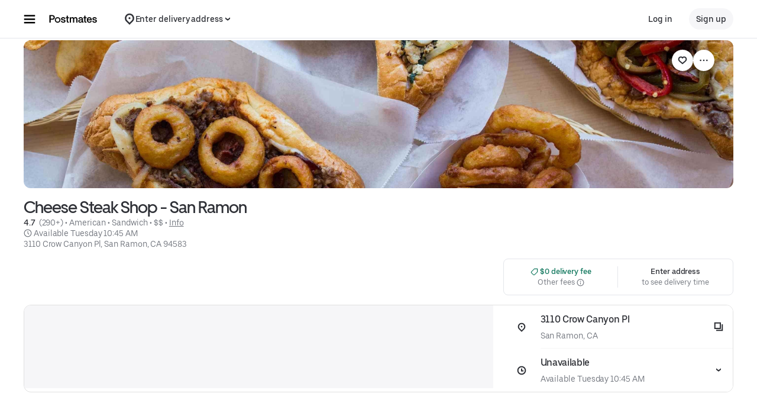

--- FILE ---
content_type: text/html; charset=utf-8
request_url: https://www.google.com/recaptcha/api2/anchor?ar=1&k=6LcP8akUAAAAAMkn2Bo434JdPoTEQpSk2lHODhi0&co=aHR0cHM6Ly9wb3N0bWF0ZXMuY29tOjQ0Mw..&hl=en&v=PoyoqOPhxBO7pBk68S4YbpHZ&size=invisible&anchor-ms=20000&execute-ms=30000&cb=by9kk26hihem
body_size: 48753
content:
<!DOCTYPE HTML><html dir="ltr" lang="en"><head><meta http-equiv="Content-Type" content="text/html; charset=UTF-8">
<meta http-equiv="X-UA-Compatible" content="IE=edge">
<title>reCAPTCHA</title>
<style type="text/css">
/* cyrillic-ext */
@font-face {
  font-family: 'Roboto';
  font-style: normal;
  font-weight: 400;
  font-stretch: 100%;
  src: url(//fonts.gstatic.com/s/roboto/v48/KFO7CnqEu92Fr1ME7kSn66aGLdTylUAMa3GUBHMdazTgWw.woff2) format('woff2');
  unicode-range: U+0460-052F, U+1C80-1C8A, U+20B4, U+2DE0-2DFF, U+A640-A69F, U+FE2E-FE2F;
}
/* cyrillic */
@font-face {
  font-family: 'Roboto';
  font-style: normal;
  font-weight: 400;
  font-stretch: 100%;
  src: url(//fonts.gstatic.com/s/roboto/v48/KFO7CnqEu92Fr1ME7kSn66aGLdTylUAMa3iUBHMdazTgWw.woff2) format('woff2');
  unicode-range: U+0301, U+0400-045F, U+0490-0491, U+04B0-04B1, U+2116;
}
/* greek-ext */
@font-face {
  font-family: 'Roboto';
  font-style: normal;
  font-weight: 400;
  font-stretch: 100%;
  src: url(//fonts.gstatic.com/s/roboto/v48/KFO7CnqEu92Fr1ME7kSn66aGLdTylUAMa3CUBHMdazTgWw.woff2) format('woff2');
  unicode-range: U+1F00-1FFF;
}
/* greek */
@font-face {
  font-family: 'Roboto';
  font-style: normal;
  font-weight: 400;
  font-stretch: 100%;
  src: url(//fonts.gstatic.com/s/roboto/v48/KFO7CnqEu92Fr1ME7kSn66aGLdTylUAMa3-UBHMdazTgWw.woff2) format('woff2');
  unicode-range: U+0370-0377, U+037A-037F, U+0384-038A, U+038C, U+038E-03A1, U+03A3-03FF;
}
/* math */
@font-face {
  font-family: 'Roboto';
  font-style: normal;
  font-weight: 400;
  font-stretch: 100%;
  src: url(//fonts.gstatic.com/s/roboto/v48/KFO7CnqEu92Fr1ME7kSn66aGLdTylUAMawCUBHMdazTgWw.woff2) format('woff2');
  unicode-range: U+0302-0303, U+0305, U+0307-0308, U+0310, U+0312, U+0315, U+031A, U+0326-0327, U+032C, U+032F-0330, U+0332-0333, U+0338, U+033A, U+0346, U+034D, U+0391-03A1, U+03A3-03A9, U+03B1-03C9, U+03D1, U+03D5-03D6, U+03F0-03F1, U+03F4-03F5, U+2016-2017, U+2034-2038, U+203C, U+2040, U+2043, U+2047, U+2050, U+2057, U+205F, U+2070-2071, U+2074-208E, U+2090-209C, U+20D0-20DC, U+20E1, U+20E5-20EF, U+2100-2112, U+2114-2115, U+2117-2121, U+2123-214F, U+2190, U+2192, U+2194-21AE, U+21B0-21E5, U+21F1-21F2, U+21F4-2211, U+2213-2214, U+2216-22FF, U+2308-230B, U+2310, U+2319, U+231C-2321, U+2336-237A, U+237C, U+2395, U+239B-23B7, U+23D0, U+23DC-23E1, U+2474-2475, U+25AF, U+25B3, U+25B7, U+25BD, U+25C1, U+25CA, U+25CC, U+25FB, U+266D-266F, U+27C0-27FF, U+2900-2AFF, U+2B0E-2B11, U+2B30-2B4C, U+2BFE, U+3030, U+FF5B, U+FF5D, U+1D400-1D7FF, U+1EE00-1EEFF;
}
/* symbols */
@font-face {
  font-family: 'Roboto';
  font-style: normal;
  font-weight: 400;
  font-stretch: 100%;
  src: url(//fonts.gstatic.com/s/roboto/v48/KFO7CnqEu92Fr1ME7kSn66aGLdTylUAMaxKUBHMdazTgWw.woff2) format('woff2');
  unicode-range: U+0001-000C, U+000E-001F, U+007F-009F, U+20DD-20E0, U+20E2-20E4, U+2150-218F, U+2190, U+2192, U+2194-2199, U+21AF, U+21E6-21F0, U+21F3, U+2218-2219, U+2299, U+22C4-22C6, U+2300-243F, U+2440-244A, U+2460-24FF, U+25A0-27BF, U+2800-28FF, U+2921-2922, U+2981, U+29BF, U+29EB, U+2B00-2BFF, U+4DC0-4DFF, U+FFF9-FFFB, U+10140-1018E, U+10190-1019C, U+101A0, U+101D0-101FD, U+102E0-102FB, U+10E60-10E7E, U+1D2C0-1D2D3, U+1D2E0-1D37F, U+1F000-1F0FF, U+1F100-1F1AD, U+1F1E6-1F1FF, U+1F30D-1F30F, U+1F315, U+1F31C, U+1F31E, U+1F320-1F32C, U+1F336, U+1F378, U+1F37D, U+1F382, U+1F393-1F39F, U+1F3A7-1F3A8, U+1F3AC-1F3AF, U+1F3C2, U+1F3C4-1F3C6, U+1F3CA-1F3CE, U+1F3D4-1F3E0, U+1F3ED, U+1F3F1-1F3F3, U+1F3F5-1F3F7, U+1F408, U+1F415, U+1F41F, U+1F426, U+1F43F, U+1F441-1F442, U+1F444, U+1F446-1F449, U+1F44C-1F44E, U+1F453, U+1F46A, U+1F47D, U+1F4A3, U+1F4B0, U+1F4B3, U+1F4B9, U+1F4BB, U+1F4BF, U+1F4C8-1F4CB, U+1F4D6, U+1F4DA, U+1F4DF, U+1F4E3-1F4E6, U+1F4EA-1F4ED, U+1F4F7, U+1F4F9-1F4FB, U+1F4FD-1F4FE, U+1F503, U+1F507-1F50B, U+1F50D, U+1F512-1F513, U+1F53E-1F54A, U+1F54F-1F5FA, U+1F610, U+1F650-1F67F, U+1F687, U+1F68D, U+1F691, U+1F694, U+1F698, U+1F6AD, U+1F6B2, U+1F6B9-1F6BA, U+1F6BC, U+1F6C6-1F6CF, U+1F6D3-1F6D7, U+1F6E0-1F6EA, U+1F6F0-1F6F3, U+1F6F7-1F6FC, U+1F700-1F7FF, U+1F800-1F80B, U+1F810-1F847, U+1F850-1F859, U+1F860-1F887, U+1F890-1F8AD, U+1F8B0-1F8BB, U+1F8C0-1F8C1, U+1F900-1F90B, U+1F93B, U+1F946, U+1F984, U+1F996, U+1F9E9, U+1FA00-1FA6F, U+1FA70-1FA7C, U+1FA80-1FA89, U+1FA8F-1FAC6, U+1FACE-1FADC, U+1FADF-1FAE9, U+1FAF0-1FAF8, U+1FB00-1FBFF;
}
/* vietnamese */
@font-face {
  font-family: 'Roboto';
  font-style: normal;
  font-weight: 400;
  font-stretch: 100%;
  src: url(//fonts.gstatic.com/s/roboto/v48/KFO7CnqEu92Fr1ME7kSn66aGLdTylUAMa3OUBHMdazTgWw.woff2) format('woff2');
  unicode-range: U+0102-0103, U+0110-0111, U+0128-0129, U+0168-0169, U+01A0-01A1, U+01AF-01B0, U+0300-0301, U+0303-0304, U+0308-0309, U+0323, U+0329, U+1EA0-1EF9, U+20AB;
}
/* latin-ext */
@font-face {
  font-family: 'Roboto';
  font-style: normal;
  font-weight: 400;
  font-stretch: 100%;
  src: url(//fonts.gstatic.com/s/roboto/v48/KFO7CnqEu92Fr1ME7kSn66aGLdTylUAMa3KUBHMdazTgWw.woff2) format('woff2');
  unicode-range: U+0100-02BA, U+02BD-02C5, U+02C7-02CC, U+02CE-02D7, U+02DD-02FF, U+0304, U+0308, U+0329, U+1D00-1DBF, U+1E00-1E9F, U+1EF2-1EFF, U+2020, U+20A0-20AB, U+20AD-20C0, U+2113, U+2C60-2C7F, U+A720-A7FF;
}
/* latin */
@font-face {
  font-family: 'Roboto';
  font-style: normal;
  font-weight: 400;
  font-stretch: 100%;
  src: url(//fonts.gstatic.com/s/roboto/v48/KFO7CnqEu92Fr1ME7kSn66aGLdTylUAMa3yUBHMdazQ.woff2) format('woff2');
  unicode-range: U+0000-00FF, U+0131, U+0152-0153, U+02BB-02BC, U+02C6, U+02DA, U+02DC, U+0304, U+0308, U+0329, U+2000-206F, U+20AC, U+2122, U+2191, U+2193, U+2212, U+2215, U+FEFF, U+FFFD;
}
/* cyrillic-ext */
@font-face {
  font-family: 'Roboto';
  font-style: normal;
  font-weight: 500;
  font-stretch: 100%;
  src: url(//fonts.gstatic.com/s/roboto/v48/KFO7CnqEu92Fr1ME7kSn66aGLdTylUAMa3GUBHMdazTgWw.woff2) format('woff2');
  unicode-range: U+0460-052F, U+1C80-1C8A, U+20B4, U+2DE0-2DFF, U+A640-A69F, U+FE2E-FE2F;
}
/* cyrillic */
@font-face {
  font-family: 'Roboto';
  font-style: normal;
  font-weight: 500;
  font-stretch: 100%;
  src: url(//fonts.gstatic.com/s/roboto/v48/KFO7CnqEu92Fr1ME7kSn66aGLdTylUAMa3iUBHMdazTgWw.woff2) format('woff2');
  unicode-range: U+0301, U+0400-045F, U+0490-0491, U+04B0-04B1, U+2116;
}
/* greek-ext */
@font-face {
  font-family: 'Roboto';
  font-style: normal;
  font-weight: 500;
  font-stretch: 100%;
  src: url(//fonts.gstatic.com/s/roboto/v48/KFO7CnqEu92Fr1ME7kSn66aGLdTylUAMa3CUBHMdazTgWw.woff2) format('woff2');
  unicode-range: U+1F00-1FFF;
}
/* greek */
@font-face {
  font-family: 'Roboto';
  font-style: normal;
  font-weight: 500;
  font-stretch: 100%;
  src: url(//fonts.gstatic.com/s/roboto/v48/KFO7CnqEu92Fr1ME7kSn66aGLdTylUAMa3-UBHMdazTgWw.woff2) format('woff2');
  unicode-range: U+0370-0377, U+037A-037F, U+0384-038A, U+038C, U+038E-03A1, U+03A3-03FF;
}
/* math */
@font-face {
  font-family: 'Roboto';
  font-style: normal;
  font-weight: 500;
  font-stretch: 100%;
  src: url(//fonts.gstatic.com/s/roboto/v48/KFO7CnqEu92Fr1ME7kSn66aGLdTylUAMawCUBHMdazTgWw.woff2) format('woff2');
  unicode-range: U+0302-0303, U+0305, U+0307-0308, U+0310, U+0312, U+0315, U+031A, U+0326-0327, U+032C, U+032F-0330, U+0332-0333, U+0338, U+033A, U+0346, U+034D, U+0391-03A1, U+03A3-03A9, U+03B1-03C9, U+03D1, U+03D5-03D6, U+03F0-03F1, U+03F4-03F5, U+2016-2017, U+2034-2038, U+203C, U+2040, U+2043, U+2047, U+2050, U+2057, U+205F, U+2070-2071, U+2074-208E, U+2090-209C, U+20D0-20DC, U+20E1, U+20E5-20EF, U+2100-2112, U+2114-2115, U+2117-2121, U+2123-214F, U+2190, U+2192, U+2194-21AE, U+21B0-21E5, U+21F1-21F2, U+21F4-2211, U+2213-2214, U+2216-22FF, U+2308-230B, U+2310, U+2319, U+231C-2321, U+2336-237A, U+237C, U+2395, U+239B-23B7, U+23D0, U+23DC-23E1, U+2474-2475, U+25AF, U+25B3, U+25B7, U+25BD, U+25C1, U+25CA, U+25CC, U+25FB, U+266D-266F, U+27C0-27FF, U+2900-2AFF, U+2B0E-2B11, U+2B30-2B4C, U+2BFE, U+3030, U+FF5B, U+FF5D, U+1D400-1D7FF, U+1EE00-1EEFF;
}
/* symbols */
@font-face {
  font-family: 'Roboto';
  font-style: normal;
  font-weight: 500;
  font-stretch: 100%;
  src: url(//fonts.gstatic.com/s/roboto/v48/KFO7CnqEu92Fr1ME7kSn66aGLdTylUAMaxKUBHMdazTgWw.woff2) format('woff2');
  unicode-range: U+0001-000C, U+000E-001F, U+007F-009F, U+20DD-20E0, U+20E2-20E4, U+2150-218F, U+2190, U+2192, U+2194-2199, U+21AF, U+21E6-21F0, U+21F3, U+2218-2219, U+2299, U+22C4-22C6, U+2300-243F, U+2440-244A, U+2460-24FF, U+25A0-27BF, U+2800-28FF, U+2921-2922, U+2981, U+29BF, U+29EB, U+2B00-2BFF, U+4DC0-4DFF, U+FFF9-FFFB, U+10140-1018E, U+10190-1019C, U+101A0, U+101D0-101FD, U+102E0-102FB, U+10E60-10E7E, U+1D2C0-1D2D3, U+1D2E0-1D37F, U+1F000-1F0FF, U+1F100-1F1AD, U+1F1E6-1F1FF, U+1F30D-1F30F, U+1F315, U+1F31C, U+1F31E, U+1F320-1F32C, U+1F336, U+1F378, U+1F37D, U+1F382, U+1F393-1F39F, U+1F3A7-1F3A8, U+1F3AC-1F3AF, U+1F3C2, U+1F3C4-1F3C6, U+1F3CA-1F3CE, U+1F3D4-1F3E0, U+1F3ED, U+1F3F1-1F3F3, U+1F3F5-1F3F7, U+1F408, U+1F415, U+1F41F, U+1F426, U+1F43F, U+1F441-1F442, U+1F444, U+1F446-1F449, U+1F44C-1F44E, U+1F453, U+1F46A, U+1F47D, U+1F4A3, U+1F4B0, U+1F4B3, U+1F4B9, U+1F4BB, U+1F4BF, U+1F4C8-1F4CB, U+1F4D6, U+1F4DA, U+1F4DF, U+1F4E3-1F4E6, U+1F4EA-1F4ED, U+1F4F7, U+1F4F9-1F4FB, U+1F4FD-1F4FE, U+1F503, U+1F507-1F50B, U+1F50D, U+1F512-1F513, U+1F53E-1F54A, U+1F54F-1F5FA, U+1F610, U+1F650-1F67F, U+1F687, U+1F68D, U+1F691, U+1F694, U+1F698, U+1F6AD, U+1F6B2, U+1F6B9-1F6BA, U+1F6BC, U+1F6C6-1F6CF, U+1F6D3-1F6D7, U+1F6E0-1F6EA, U+1F6F0-1F6F3, U+1F6F7-1F6FC, U+1F700-1F7FF, U+1F800-1F80B, U+1F810-1F847, U+1F850-1F859, U+1F860-1F887, U+1F890-1F8AD, U+1F8B0-1F8BB, U+1F8C0-1F8C1, U+1F900-1F90B, U+1F93B, U+1F946, U+1F984, U+1F996, U+1F9E9, U+1FA00-1FA6F, U+1FA70-1FA7C, U+1FA80-1FA89, U+1FA8F-1FAC6, U+1FACE-1FADC, U+1FADF-1FAE9, U+1FAF0-1FAF8, U+1FB00-1FBFF;
}
/* vietnamese */
@font-face {
  font-family: 'Roboto';
  font-style: normal;
  font-weight: 500;
  font-stretch: 100%;
  src: url(//fonts.gstatic.com/s/roboto/v48/KFO7CnqEu92Fr1ME7kSn66aGLdTylUAMa3OUBHMdazTgWw.woff2) format('woff2');
  unicode-range: U+0102-0103, U+0110-0111, U+0128-0129, U+0168-0169, U+01A0-01A1, U+01AF-01B0, U+0300-0301, U+0303-0304, U+0308-0309, U+0323, U+0329, U+1EA0-1EF9, U+20AB;
}
/* latin-ext */
@font-face {
  font-family: 'Roboto';
  font-style: normal;
  font-weight: 500;
  font-stretch: 100%;
  src: url(//fonts.gstatic.com/s/roboto/v48/KFO7CnqEu92Fr1ME7kSn66aGLdTylUAMa3KUBHMdazTgWw.woff2) format('woff2');
  unicode-range: U+0100-02BA, U+02BD-02C5, U+02C7-02CC, U+02CE-02D7, U+02DD-02FF, U+0304, U+0308, U+0329, U+1D00-1DBF, U+1E00-1E9F, U+1EF2-1EFF, U+2020, U+20A0-20AB, U+20AD-20C0, U+2113, U+2C60-2C7F, U+A720-A7FF;
}
/* latin */
@font-face {
  font-family: 'Roboto';
  font-style: normal;
  font-weight: 500;
  font-stretch: 100%;
  src: url(//fonts.gstatic.com/s/roboto/v48/KFO7CnqEu92Fr1ME7kSn66aGLdTylUAMa3yUBHMdazQ.woff2) format('woff2');
  unicode-range: U+0000-00FF, U+0131, U+0152-0153, U+02BB-02BC, U+02C6, U+02DA, U+02DC, U+0304, U+0308, U+0329, U+2000-206F, U+20AC, U+2122, U+2191, U+2193, U+2212, U+2215, U+FEFF, U+FFFD;
}
/* cyrillic-ext */
@font-face {
  font-family: 'Roboto';
  font-style: normal;
  font-weight: 900;
  font-stretch: 100%;
  src: url(//fonts.gstatic.com/s/roboto/v48/KFO7CnqEu92Fr1ME7kSn66aGLdTylUAMa3GUBHMdazTgWw.woff2) format('woff2');
  unicode-range: U+0460-052F, U+1C80-1C8A, U+20B4, U+2DE0-2DFF, U+A640-A69F, U+FE2E-FE2F;
}
/* cyrillic */
@font-face {
  font-family: 'Roboto';
  font-style: normal;
  font-weight: 900;
  font-stretch: 100%;
  src: url(//fonts.gstatic.com/s/roboto/v48/KFO7CnqEu92Fr1ME7kSn66aGLdTylUAMa3iUBHMdazTgWw.woff2) format('woff2');
  unicode-range: U+0301, U+0400-045F, U+0490-0491, U+04B0-04B1, U+2116;
}
/* greek-ext */
@font-face {
  font-family: 'Roboto';
  font-style: normal;
  font-weight: 900;
  font-stretch: 100%;
  src: url(//fonts.gstatic.com/s/roboto/v48/KFO7CnqEu92Fr1ME7kSn66aGLdTylUAMa3CUBHMdazTgWw.woff2) format('woff2');
  unicode-range: U+1F00-1FFF;
}
/* greek */
@font-face {
  font-family: 'Roboto';
  font-style: normal;
  font-weight: 900;
  font-stretch: 100%;
  src: url(//fonts.gstatic.com/s/roboto/v48/KFO7CnqEu92Fr1ME7kSn66aGLdTylUAMa3-UBHMdazTgWw.woff2) format('woff2');
  unicode-range: U+0370-0377, U+037A-037F, U+0384-038A, U+038C, U+038E-03A1, U+03A3-03FF;
}
/* math */
@font-face {
  font-family: 'Roboto';
  font-style: normal;
  font-weight: 900;
  font-stretch: 100%;
  src: url(//fonts.gstatic.com/s/roboto/v48/KFO7CnqEu92Fr1ME7kSn66aGLdTylUAMawCUBHMdazTgWw.woff2) format('woff2');
  unicode-range: U+0302-0303, U+0305, U+0307-0308, U+0310, U+0312, U+0315, U+031A, U+0326-0327, U+032C, U+032F-0330, U+0332-0333, U+0338, U+033A, U+0346, U+034D, U+0391-03A1, U+03A3-03A9, U+03B1-03C9, U+03D1, U+03D5-03D6, U+03F0-03F1, U+03F4-03F5, U+2016-2017, U+2034-2038, U+203C, U+2040, U+2043, U+2047, U+2050, U+2057, U+205F, U+2070-2071, U+2074-208E, U+2090-209C, U+20D0-20DC, U+20E1, U+20E5-20EF, U+2100-2112, U+2114-2115, U+2117-2121, U+2123-214F, U+2190, U+2192, U+2194-21AE, U+21B0-21E5, U+21F1-21F2, U+21F4-2211, U+2213-2214, U+2216-22FF, U+2308-230B, U+2310, U+2319, U+231C-2321, U+2336-237A, U+237C, U+2395, U+239B-23B7, U+23D0, U+23DC-23E1, U+2474-2475, U+25AF, U+25B3, U+25B7, U+25BD, U+25C1, U+25CA, U+25CC, U+25FB, U+266D-266F, U+27C0-27FF, U+2900-2AFF, U+2B0E-2B11, U+2B30-2B4C, U+2BFE, U+3030, U+FF5B, U+FF5D, U+1D400-1D7FF, U+1EE00-1EEFF;
}
/* symbols */
@font-face {
  font-family: 'Roboto';
  font-style: normal;
  font-weight: 900;
  font-stretch: 100%;
  src: url(//fonts.gstatic.com/s/roboto/v48/KFO7CnqEu92Fr1ME7kSn66aGLdTylUAMaxKUBHMdazTgWw.woff2) format('woff2');
  unicode-range: U+0001-000C, U+000E-001F, U+007F-009F, U+20DD-20E0, U+20E2-20E4, U+2150-218F, U+2190, U+2192, U+2194-2199, U+21AF, U+21E6-21F0, U+21F3, U+2218-2219, U+2299, U+22C4-22C6, U+2300-243F, U+2440-244A, U+2460-24FF, U+25A0-27BF, U+2800-28FF, U+2921-2922, U+2981, U+29BF, U+29EB, U+2B00-2BFF, U+4DC0-4DFF, U+FFF9-FFFB, U+10140-1018E, U+10190-1019C, U+101A0, U+101D0-101FD, U+102E0-102FB, U+10E60-10E7E, U+1D2C0-1D2D3, U+1D2E0-1D37F, U+1F000-1F0FF, U+1F100-1F1AD, U+1F1E6-1F1FF, U+1F30D-1F30F, U+1F315, U+1F31C, U+1F31E, U+1F320-1F32C, U+1F336, U+1F378, U+1F37D, U+1F382, U+1F393-1F39F, U+1F3A7-1F3A8, U+1F3AC-1F3AF, U+1F3C2, U+1F3C4-1F3C6, U+1F3CA-1F3CE, U+1F3D4-1F3E0, U+1F3ED, U+1F3F1-1F3F3, U+1F3F5-1F3F7, U+1F408, U+1F415, U+1F41F, U+1F426, U+1F43F, U+1F441-1F442, U+1F444, U+1F446-1F449, U+1F44C-1F44E, U+1F453, U+1F46A, U+1F47D, U+1F4A3, U+1F4B0, U+1F4B3, U+1F4B9, U+1F4BB, U+1F4BF, U+1F4C8-1F4CB, U+1F4D6, U+1F4DA, U+1F4DF, U+1F4E3-1F4E6, U+1F4EA-1F4ED, U+1F4F7, U+1F4F9-1F4FB, U+1F4FD-1F4FE, U+1F503, U+1F507-1F50B, U+1F50D, U+1F512-1F513, U+1F53E-1F54A, U+1F54F-1F5FA, U+1F610, U+1F650-1F67F, U+1F687, U+1F68D, U+1F691, U+1F694, U+1F698, U+1F6AD, U+1F6B2, U+1F6B9-1F6BA, U+1F6BC, U+1F6C6-1F6CF, U+1F6D3-1F6D7, U+1F6E0-1F6EA, U+1F6F0-1F6F3, U+1F6F7-1F6FC, U+1F700-1F7FF, U+1F800-1F80B, U+1F810-1F847, U+1F850-1F859, U+1F860-1F887, U+1F890-1F8AD, U+1F8B0-1F8BB, U+1F8C0-1F8C1, U+1F900-1F90B, U+1F93B, U+1F946, U+1F984, U+1F996, U+1F9E9, U+1FA00-1FA6F, U+1FA70-1FA7C, U+1FA80-1FA89, U+1FA8F-1FAC6, U+1FACE-1FADC, U+1FADF-1FAE9, U+1FAF0-1FAF8, U+1FB00-1FBFF;
}
/* vietnamese */
@font-face {
  font-family: 'Roboto';
  font-style: normal;
  font-weight: 900;
  font-stretch: 100%;
  src: url(//fonts.gstatic.com/s/roboto/v48/KFO7CnqEu92Fr1ME7kSn66aGLdTylUAMa3OUBHMdazTgWw.woff2) format('woff2');
  unicode-range: U+0102-0103, U+0110-0111, U+0128-0129, U+0168-0169, U+01A0-01A1, U+01AF-01B0, U+0300-0301, U+0303-0304, U+0308-0309, U+0323, U+0329, U+1EA0-1EF9, U+20AB;
}
/* latin-ext */
@font-face {
  font-family: 'Roboto';
  font-style: normal;
  font-weight: 900;
  font-stretch: 100%;
  src: url(//fonts.gstatic.com/s/roboto/v48/KFO7CnqEu92Fr1ME7kSn66aGLdTylUAMa3KUBHMdazTgWw.woff2) format('woff2');
  unicode-range: U+0100-02BA, U+02BD-02C5, U+02C7-02CC, U+02CE-02D7, U+02DD-02FF, U+0304, U+0308, U+0329, U+1D00-1DBF, U+1E00-1E9F, U+1EF2-1EFF, U+2020, U+20A0-20AB, U+20AD-20C0, U+2113, U+2C60-2C7F, U+A720-A7FF;
}
/* latin */
@font-face {
  font-family: 'Roboto';
  font-style: normal;
  font-weight: 900;
  font-stretch: 100%;
  src: url(//fonts.gstatic.com/s/roboto/v48/KFO7CnqEu92Fr1ME7kSn66aGLdTylUAMa3yUBHMdazQ.woff2) format('woff2');
  unicode-range: U+0000-00FF, U+0131, U+0152-0153, U+02BB-02BC, U+02C6, U+02DA, U+02DC, U+0304, U+0308, U+0329, U+2000-206F, U+20AC, U+2122, U+2191, U+2193, U+2212, U+2215, U+FEFF, U+FFFD;
}

</style>
<link rel="stylesheet" type="text/css" href="https://www.gstatic.com/recaptcha/releases/PoyoqOPhxBO7pBk68S4YbpHZ/styles__ltr.css">
<script nonce="9Ja_NSAAjePcrwTssn3Oog" type="text/javascript">window['__recaptcha_api'] = 'https://www.google.com/recaptcha/api2/';</script>
<script type="text/javascript" src="https://www.gstatic.com/recaptcha/releases/PoyoqOPhxBO7pBk68S4YbpHZ/recaptcha__en.js" nonce="9Ja_NSAAjePcrwTssn3Oog">
      
    </script></head>
<body><div id="rc-anchor-alert" class="rc-anchor-alert"></div>
<input type="hidden" id="recaptcha-token" value="[base64]">
<script type="text/javascript" nonce="9Ja_NSAAjePcrwTssn3Oog">
      recaptcha.anchor.Main.init("[\x22ainput\x22,[\x22bgdata\x22,\x22\x22,\[base64]/[base64]/[base64]/[base64]/[base64]/[base64]/[base64]/[base64]/[base64]/[base64]\\u003d\x22,\[base64]\\u003d\\u003d\x22,\x22w4tzV8ODRV/CnMKoJk1ZM8OfNHLDrcOedyLCh8Kww5vDlcOzJcKhLMKLQE94FA7DvcK1Nj3CusKBw6/Cp8OmQS7CqgcLBcKrB1zCt8OGw4YwIcK0w758A8KwCMKsw7jDt8KEwrDCosO0w7xIYMKLwpQiJREgwoTCpMOUFAxNTid3woUjwrpyccKCQMKmw59YCcKEwqMWw4JlwobCj3IYw7Vtw5MLMU8FwrLCoHNcVMOxw7BEw5obw7d5d8OXw6bDoMKxw5A4Q8O1I2/DiDfDo8OUwrzDtl/Cq0nDl8KDw5TCrzXDqhLDoBvDosK5wobCi8ONN8Kdw6cvMMOwfsKwK8OkO8Kew70Ww7oRw6/DmsKqwpBSFcKww6jDgRFwb8KHw4N6wocaw6d7w7xXTsKTBsOOPcOtITcOdhVbUj7Dvj/[base64]/[base64]/[base64]/Cux8qwosUOSHDpMOxw5vCkGFPw71twpLCoinDvQ9ww6LDiwjDl8KGw7ISYsKuwq3DvE7CkG/DrsKwwqAkdkUDw50OwoMNe8ObB8OJwrTClRTCkWvCucKrVCpXT8KxwqTCr8OowqDDq8KlHiwUeQDDlSfDi8KtXX8oR8Kxd8Oyw7bDmsOeP8Kkw7YHUMKCwr1LH8OZw6fDhyBCw4/DvsKkXcOhw7EKwo5kw5nCkMOPV8KdwoQYworDmcO+MnzDsX1zw5zCuMOxZgnCtxDCnsKsfMOzLC7DiMKgeMOfESc4woI8P8KDc1UVwokLRWkJwr48wptHV8K5M8O/w6txamDDm3HCkztEwpnDh8Kkwr94ScKUworDpCfDiQfCq1R+JMKNw5fCriXCicOrdMKFY8KUw78Rwo1jBjt8HF3DjsONTA/[base64]/[base64]/CsMK8cMOmwonCpMKOwpzCuMOUdB0gIcKKF8K9cR5aC1jCt3NXwoQ0TFTDgsKWLsOpVsOYwqIGwrbCp2Bew5vDkcKhR8O5NibDicKlwqNWaQXCtMKKanVlwohQdMONw5s/w5XDgSXClhPCiDvDn8OuIcKbwrrCsyDDvsKnw6/Dj1AjasK9JsKtwprDhxDCr8O4f8OAw5/DlsOnH1pcwpTChXrDvBzDv2thRMOKdnYuYcK1w5/CvsK1Z17ClVjDmjfCo8KIw7duwrUNfcODw7/CqMOSw78VwqVoH8OrBUZgw7UudF7DmsOrUsO8w4LCsWETFz/DigvDn8KHw5DCuMOBwrDDti45w6PDgV/DlsOxw74UwqDCpABKT8KGHMKow4XCk8OvNS/Cg2dKw5HCm8OhwoFgw6/Dgl/DjsKocgkVAB4oThkEX8KAw7LCundESMOUw68ILMKxQmrCg8Oqwq7CjsOvwrJuIVAPJ08bUDxrUMONw7wuJhbCo8OnJ8OMw7U/cF/DvBnCtXbCv8KXwqLDsnVDZnwpw5dDKx7DrilWwq8bNMKyw4LDsEzClcOdw6FHwqvCn8KRYMKUQ3DCisOXw7PDi8OCQ8O4w4XCs8Kbw40Hw6swwp1/wqHCvMOyw681wqLDm8Klw4rCugpKPMOqUMODbUTDtlIkw5DCjnQPw6jDgRRCwrIww53CnBfDiXdcJMK0wrpoJcOeOMKTJsKJwqgQw5LCmATCgcOsNnIQOgfDqE/ChA5kwo5+YcOQNklTVsOfw6nCr3FYwo1IwrfCshBmw4LDn1ASchvClMO/wpIadsO8w7jCqcOrwpp0enTDhm83HVo+K8OXB1Z1a3HCrcOHZR14TENhw6PCj8OJwonCnsOdclw8AMKGw48BwqY5wp/DjcKhOhPDmTJ0U8OgVT3CiMKeIxbDusKOL8Kzw6ZawpfDmBPDvE7CmRzCh3HCtm/Dh8KYHzQnw4t3w44GLcKWcsKXPihTfjDCuzzDgzXDnXHDrkbDicKpw5t/w73CosOjVlnCuyzDisK8fgjClUnDpsK7w6gdF8KZL08lw4XCpkzDvynDicKJcsOUwq/DlB8WeXfCgTbDtVPCphckXB3CsMOuwo4xw4vCuMK0YCHChjBeKETDrsKQwrrDihPDoMKLDwvCkMOVWU8Sw4MTw6jCosKLc0XDscOaCxBaR8KdFRDDkDfDg8OGOkfCvhI0L8Kbw77CtsO+LcKRw4nDrxUQwqVUwqhPDw/Dk8OgC8KBwq1XGG5VNjlOPsKHQgRsUy3DkQRZEj5UwqbCkBfCrMKww5zCjcOKw708OTvCl8OCw7oTRSbDucOTR0tvwo4FcUhuHMOMw7zDicKkw7RIwqsNQC3CmUNhBcKMw7J6dsKsw6Yuw7R/dcOOwr0uEwo1w7t8NsK4w4R5wpnCtcKHIA3CscKPWD4uw6Ykw6V4WDfCl8OsMUfCqgEVGG8RXhAawqpHQX7DkDDDtMKIKxg0E8K7G8ORwqIiZiDDtl3CklMww6sgbn3ChcOWwpnCvQ/DlMOaX8O/w4stCBl+KTXDtgNAwp/[base64]/JsKvwq4DC8Oywr3CsMKUw4DCtcOjRsOLwoXDt8OYRygiYgFlPz4IwowxFiV1WEkqCsK4OMOAW2/DqMOACwoDw7/DnQbCscKoBsOFBMOnwqXClEkIEDVOw70XKMKmw5UqO8Oxw6PDlkDCviIhw6bDt0kCw4JsECJgw4zCgcKrKEDDqsOYJ8K8RsKWN8Ogw6vCkHbDusK5HsOGDG/DtGbCqMK7w6bCtSBJTsOwwqosI3xnZlbCl0QOKMOnw4xXw4I1Q0DDkUDCt0lmwrVxw5nChMOWwp7Dj8K9fTJWw4kqRsK1OV4ZEVrCkVpbM1VPwrhuOgNocHZSW19WPDkuw488VQbCtsK/VMK3worDkwLCocOfM8OAIXdCw4DCgsKqGSERwrgvaMKBwrPCggPDi8KoLwnCisKPw5/DrMOhw68fwpnChsOmSEkJw57Cu1XCmRnCgGcXVRwiTyUWwpXCgsKvwowBw6nCscKTPV/[base64]/w6IvcsOdDcOeT8K9O8KLwqTCviXDgTZuYCDCrMOIbxPCmcObw53CqMKGV27CmsKqQhRGcGnDjFJfwqbCrcKmRsOKesO7wr7DoibCizRCw7TDosK4Kj/[base64]/bMK8TcOdP8Kwwog6w77CmApww6kQw6kOwoUpwq9meMK4OkNwwo9kw6J2ICjCqsOLw67CnTUvw49mU8Oew5/Dh8KtfD0qw4bCrUTCi3/Dp8Ktei1OwrzCrXI0w73CpQlzYkvDrsOxwpxIwpPCp8OKw4N6woUbBcOPwoLCl0/DhMO/wqXCpsO/[base64]/[base64]/KsK6w4d6Y1BiOwDChCwEGB51w5d8aAwhcBZ0CHwdwoZvw4svw58AwqzCrWgAw7J+wrAua8Oww7c/IMKhIsO6w45/w4dRRXQQw7tEFcOXw6Z8wr/[base64]/DoCLClcKZAT4gwrEWwozCi8KDw6zCqcOFwrFswoDDscKEw4DDo8Kyw6jDvTnCvyNIHypgwonDmcKUwqgUb1sLWiXDjD4/FsKxw5tiw5nDn8KGwrTDkcOyw7lBw7ABCsKmwogYw5FmPMOrwpLCp3rClsOBwovDp8OCHsK7Q8OQwo0aJ8OJWsOQWnvCicKfw5bDgS/CvMK+w5QLwpvCq8KMw5vCqi9Mw7XDs8OUG8OBGsOyK8OZWcOUwr9ZwoXCpsKGw5rCv8Oqw4bDnMOMMsKfwpcTw6xORcOOw7t1w5/DqjpQHEwJw7gAwpduM1oqW8Oxw4XClcKBw7DDmgvDoxpnIsKDIsKBbMO4w5zDm8OtT0/CoHR/KmjDu8OWHMKtKWQFK8OTNQvCiMOYGcKvw6XCtMOOHsKWw5zDkWXDjgvCj0bCosOLw4/[base64]/[base64]/DlWfDq8O4w77CmMK0wpLCuX/Di0nDhcKQwoxaMsOvw4Qkw6nCsVRuwoFXJynDv17DnsKCwqY2B2nCoDTDgsOATlDDm1EdKG4HwocfAcK5w4TCvMOmSMKfAn54ThwZwrplw7zDqsO1PQVxZ8Kzwrg2w6NeHWNQBG3CrMKcShEXVQfDh8K2w7/DmlHChsOJewYYBA7DvcOYChjCscOuw7/DsAXCqwAwcMK0w6ZZw4nDgwQBwqrDv3pEA8ODw5Fbw41Gw5V9O8KBQ8KfCsOjT8OgwrkiwpIrw4oSccOLIsOqJMOiw4bCicKMw4DDpDZ7w4jDnGhvCcOBbcK4WMORdMOzVWl4fcOswpHDhMOzw4jDgsKARVhZLMKzU2ZJwqHDgcKuwrPCrsKJK8O/NglxSihwLjhmScKdEsK1wpjDgcKOwpwxwonChsOBw7poQ8ObbMOOUsOQw5Ylw4fCr8Olwr3DtsOhwrwGCBPCpFPCvsOUVn/[base64]/Dn1/DmWUCHSTDh1UiVF3DmMK2EMOVw6g/w7U7w7UlQzJ3DkbCk8K+w4/CtH53w7TCq3vDvyrDucK/w7MRdGkQQMK5w73Ds8K3SsORw5ZswpMGw4dfHsK2w69aw5hewqN6CsOjOA5beMKsw6gbwqPCtMOcwppqw6rDuRbDijLCicOPJF1YBMK3MMOwZVAjw7d2w4l3w6k3w7QAw7zCqm7DqMO+MMKcw7pAw4/DuMKdecKPw7zDsARyDCTDgDLCscKKA8KrGcOTOC8Ww7U0w77Dt3MZwovDlWVsaMO1ck7CscOiA8KIfj5kKsOfw5U6w6I8w7PDtzfDsyJOw5IZYnrCsMK/[base64]/ClHw0wo/CmxBUw740w5hBw5TDi8OdwosGKMKePnYTchXCuxttw4deIAJhw6TCl8OQw4jDo19lw6LDhcKXOwLCqsO5w6PCucOkwqnCs2zCosKXUcKzScK6wpLCsMKlw4rClMKww63CkcOIwpceMVIXwrXDthvCiCBPNMKKYMKGw4fCkcOWw64iwq/Ck8Kow7E+YXdmJC4Owp9Ow4/DmcObQMK8HhDCmMKqwpjDnsKZJcO6QMOjFcKtYsKBdQvDsA3CvgzDiXbCj8OXLhnCklHDiMK4w7ItwovCiTBwwqzDi8OoZ8KGa35xSBcLwpt8CcKhwr/DkHZjDMOUwoYTw6t/FWrCtgAcZW4TJhnCkndIYjPDuy/[base64]/CsT4/JcKLUcKpw7bDt33Dm8Oqw53DhHTDp1LDsnjCucOqw6VQw54JXXkRIsKNwrDCsDLDvcOjwoXCqhhfH01uTDrDnGhnw5jDrzJ/wp1wIQTCiMKtwrjDkMOtTj/ChBDCnMKWAMOwFV0GwpzDqcOewq7CulAKI8O/dcOVwqXDgzHClxnDpzbCoAXClSNgUMK7PQVzAg4WwrpyYcKWw48XRcKHQxYhbk7Duy7CssKQFwTCiiYXHsKfC2/[base64]/wrTDvcKPwoc1wpNHPF3Ctn/Dn3rDrXLChCBzwocvLRgwdF1bw40zdsKywpPDtm3CkcOzAkLDpyvDoyPCtlcSTmo/TRkPw7dwL8K0bMO5w6JxbFfCj8OVw6PDgznCkMORaD9FVGrDi8OBw4c2w7YXw5fDmF1XEsKGD8K8NHzCnDBqwpHDg8OxwoQzw6N4Y8OVw7Zqw5E4wrEBTsK/[base64]/CmxQAd8KgwqzCv3Z5JinCtA4QwolrIMK/Wn9xZn3Dr2Ycw5ZAwpTDozDDsHczwqBdBlLCtEzCrsOTwrtZcCHDqcKcwqvCvcOAw6M+f8OeXzXDmsO2Mw57w5NXUV1OVMOABsKKRk/DrBgBQVXDrXtlw6V2ATnDq8OxGcOowqrCmUvCiMOzw7DCncOsGRcsw6PCr8KQwos8wplyNsKlLsOFVMOiw6YtwqLCvCXClcOsDBrCkmvCvMO1WxvDhsOldMOxw43DucOhwrAuwpJnU2nDn8ODPTkcwrzCkA/CvHTCk1M0Mi5Jwq7DhVcmcH3DslPDgsOqcC44w45UFhYYVMKAUcOAF0HCnWPClMKrw7R+w5sHbAV4wrtgw4zCg17CliUfQMKXN09iwoRGQMOaFcKjw6rDqxAIw6sSw5/Cq1LDj1zCs8OtamrDngjDsmxRw5k5UDTDv8KTwp8OSMOXw6DDunzDrXXCjR9uAMOccsO8LsOWCztyHnpNw6IpwpzDsi4QIMOIwq3DgMKYwoMcesOzKMONw4A9w5J4IMKxwqTDpSrDjCHCt8O4MQnCkcKxHMK4wrDChjQAFVnDqSjCmsOvw4lhHsO/bsK0wq1Jw79SMUfCqcO7D8KaLR5Tw5fDj1Zjw7JhD3/CmwMjw79awrgmwoUhTmfCmyTCkcKowqTCnMOIwr3CnVrCg8Kyw49lwo86w4IrQcOhbMOKVcOJK3jDm8KSw7XCkADDq8KHw58rwpPCm2zDvMONwrrDjcKGw5nCuMK/[base64]/ChmEgMVc3w7rDhMK/[base64]/[base64]/Dj8OcdMOOw4HCrMOjwovCjsO8w4ZuS0dIOhYvG2AhX8OywrfCqzfDnktnwrFKw4jDucKNwqMDw5/CusOSfEodwpsWb8OSBCrDq8OkG8OqPTBOw4bCgQLDrMKAQ0gdJMOiw7XDoiAIwpjDmsO/[base64]/[base64]/CpzTDpVxpbxPCqCDDkMK+w5hNwqbDjiTCjg86wrvCkcKHw6/Cuy4DwozDqFbCpcK6TMKEw5zDr8K8wpHDrWI1wqZZwr/[base64]/wrTDvMKWw5ddwpLDrQYZwovCmsKBIAYqwpt5w7Jew6IKwrhyIsOnw4k5QlAbRhTCqRRHPV0Vw43CvwVDVUvDuz3CuMKAAsOmEk3Cp0coa8O3wrPCqihBw57CvBTCncOge8KGNGIDWcKbwrUUw7oQasO4A8OjPSjDlMOIFTUZwprCsz8PacKJwqvCtcOxw6/Cs8Kzw7RrwoMJwrpvwrpzw5DCmwdLw7N9bzXCvcOtKcOvwo9/wojDhXxDwqMfw57DjELDrRbCrsKvwrILC8OLOcK9HiXDrsK+DMKtw6NBw4HCrR1OwoAYbEHDqw4+w6AmPQZvbGnClcKRwo/DicOcQix1w4zDrE1iesORQ054w41Sw5bCmmbDolzCs2/CvcO3wp0Rw7ZMwo/CqsOOb8OtVzjClcKdwq5Yw6JLw5xVw78Qw5EUwoYAw7QgNHpzwr47GUkEQS3CjUgsw5fDscKKw7vDjMKObMOKbcO/w61Xwp1VdGrCkg4UPG03wojDvRBDw6zDj8Osw70xWX1cwpzCtMKxbnvCgcK4JcKeLwzDgEI6A2HDqMObam1+T8O3FE3DtsOvBMKmZBHDkDQRw4vDrcOrHcOrwrLDvBXCvMKGY2XCt2Fyw5d/woNGwqpUXcOKBUAnDyE5w7YKNGTDqcKRHMKGwrvDmcOowqp4CifDs2zDuF1AUCDDgcO5BsKHwocyYMKwEMKra8K5wphZcQMRJjvCo8OCw75rwobDgsKgwo4Tw7JYw71GGcOuw6w/X8KOw6M6CTPDlhhTcDHCm0LCkiYAw7PDkzbDs8KUw5rCsBA8dMKgfUMWQMO4dMODwo3Dt8KAw4o+wrjDqcObcEvCgRBvwpnClHtTeMOlwpZmwrXDqhHCm0JzShUBwrzDmcKZw5FFwqkEw7DCn8KTGjLCscK6wqYVw44LScOvNzzCucODwr/CtMO5wovDjVsSw5zDrBVnwr49Gj7DvsOzeiodBX1jKMKbTMK4H0JGFcKIw4zDgTF4wo4mPWXCkjdcw4LDsnPDpcKXcABdw5rDhEl0wpPDuQ4aJyTDtgTCvkLChsOswqbDlcO2Yn/[base64]/wrLCksObwo8zesKiw6XCmSTDgsObHjjDt8ONwpQIW2xDOcOzGHN/woZNQMKhwqbCmsKyF8Kzw4jDosKfwpbCnDJgw5dxwrYywprCr8OYYzXCggfCvMO0Oi0Zw503w5N8KsOjSBgjwqvClcOIw68gCAc6S8KTRMK6WsKmZToXwqFtw5NiRMKeUcOcOMOgX8OUw4t1w5/DssKEw73CrkYlP8OTw5QJw7TCj8OjwoAAwrgPBlp/QsOTw5sJw70qWC7DrlPDrcOwOBLDq8OUwpbCnSTDighyRTBEKBrCinPCucKgZilhwpzDrsKFDjk/CMOiMUpKwqxQw5Y1FcOWw57Ckjw4wpYGDQHDoTHDs8OSw5ozFcOqZcOjwrU5SADCo8KPwqzDs8K/w7HCv8K9VSbCqsOBPcKBw40GVllcOSbCp8K7w4rDuMKrwrLDjgVxL1t1bhDDmcK/VsOxWMKEw53DlMKcwollb8OWZ8OBwpfDjMOTwoXDgngTLsKgLDkiP8K/w7MQRcK3dsKNwoLCkcKuZWBsNk3CvcOnJMKFS2w/cSXDv8KrEDxyHEpLwoVgw75bHMOIwogbw7zCsAE7cm7CkcKNw6MNwoMEDCkSw6HDrMKzJsOkCiDCuMOBw5DCgMKsw6LCmMOswpfCuSzDscKfwps5wpzDl8OgOmbCp3hjZMKNw4nDq8O7woAqw7hPaMO7w4JxE8OWbsOEwqPCuRAiwp3Dh8OUbcK/wp5nJQUWwphDw6zCqsO5woPCsBDCksOYRh/DnsOOwo3Dtnw5w6N/[base64]/CscO3SD13CFx5aMOaQsKILcKew5/Cq8Oawow9wp83VFbCpsO5Jw46wrPDt8KUbiAlW8KSJV7CgHouwpscNMOyw5YVwrVEZkpBHUU3w7ILdsKwwqjDqC9OfTjCm8KvTUTCoMOxw6FOPSRgHEvDhm/[base64]/CrcOHXU7CnGstNMKsSsOew4DCl8KDwpnChEzDmMKewqN0VcOhw5VzwrrCmn3ClC/Dg8KhFAnCog/CgcOzKW/Di8O+w67ClEJuPcOqVFHDjMKWS8O9J8Krw6tFw4JSwqPCvcOiwoLCr8Kyw5kHw4/CkMKqwrnDsUTCp2psEnkQRztIwpZ7C8O/w6VSw73DlD4tD3fDnVBQwqZEwrlRwrfDqCrCliwDw7TCszgkwq7Cg3nDiEFCw7RDw446wrMYWF/DpMKgfsK6wojDqsOgwqVIwrdiWxAkfQx1Rn/[base64]/CrMOvwptuQhHCjBcAXgMbwpXDtcKSE8OxwrrCijsGwqcnQGTDsMKmA8OiG8KJOcORw6fClXxMw6vCpsKtwoNOwozCvV/DmcKzdsOYw4d0wq7CtznClV9mWC/CnMKFw7puUQXCnm3DlsK6eh3CqRQ4e23CrCTDmcKSw4UHYG5NKMKpwprCtkl/w7HCksOfw61HwrtEw4hXwpQGMcOawoXCvsO8wrB1PggwSMKeTDvCvsKaAMOow4orw48Ow7tDR0t6wo7CrsOIw6bDsFcuw7pzwpl4w74xwpPCr2XCnyvDrsKublfCm8OSXGnCs8KOH3DDtsKIQHJ6P1w+wrfDshMsw5cvw615woUww6JnMgzCjj0iK8Ovw5/CqsO3UMK/fRDDnGNuw7IgwrDDt8KqYUQAw4vDgMKKYjDDscKGwrXCoGLDg8OSwpQtNsKUwpZ/[base64]/[base64]/[base64]/w7YHEcOcKcKHwoRyD0vDq0JIdsKwJCfChMOrLMKCWX3DsFzDrsOIWxwNw4JzwrXCjSXCpA/CiHbCvcOowo3CjsK4DsOYw79iNMO9w4A/[base64]/w4hfAsKgw7tDQMOMw4fCnMK5ZcKZwo8HfsKrwpVvwr/CkMKlI8OzLAXDngIrWMK8w4tNwqF2wqxmw79KwqPChgxXfsKHIcOHwos1wrfDqcO9IMK5RwXCuMK5w7zCm8KFwqEZesKnw6DCvhkqO8Oewqg6SDdSU8KFw4x/HTA1wrIYwqEww5/DqsO5wpZMw5FDwo3CuDwKDcKLw7fCrcOWw6/DqzDDgsKkGUl6w7szFsObw6lBIQjCmVHCpQsYwr/Cpw7DhX7CtcKeasOmwrdwwobCrW3Do3jDm8KZeSbDqsOKAMK9wprDiS50GCzDvcO1e13DvlRuw77DlcKOf1vDh8OJwqIWwoIHHMKbd8KxIk3Dn3rCjTUSw6hUSV/[base64]/[base64]/[base64]/DlMKbwo3DiVEjBjvDrcKaH0bDkE5zOyXDnsOawrPDg8ONwovCnzHCusK4GR7CoMK/[base64]/JCBfw6wTASgNwqk2bsKcccKAZxbDhnzDt8OXw6LDqhvCpMOsMxInE3/CisK6w7PDrsKFfsOIPsKMw4/CqULCusOEA0/ChMKDAsOwwoTDl8OQRiLCrCvDpyXDvcOcQsOya8ORXMK0w5crDsOvwrrCjcOtBR/CqC49wo/CuF89wq4Lw5XCssK4wrR2NMOwwrTChmnCq2jCh8KVaGIgf8ONw5rCrsKQKmVPwpPClsKQwplFDMObw7PDml5UwqjDgBo0wrLDkW44wrJOIMKCwqkCw60xS8KlT3/CqydheMKdw5XCtcOJwqvCj8Ozw4A9VDHCgsKMwr/CjQxaWMOTw6l5E8O6w5lPbMOkw53DmxJhw4JywozCnC9BesOTwoDDtMOeD8OKwoTDiMKCW8Oxw5TCuyNMf0EnUg7Ci8OFw7BDHMOpDDpcw7fCrH/DhwvCpFlYTcOEw49ZQsOvwqo3w5TCtcOrP1jDicKaVV3DoWHCscOJJMOqw6zCqQcRwqLCoMOjw7TDl8K7wr/CmHkEB8OWDn1Zw5fCksKbwojDrcOowoTDlsKvwrkQw4FaYcK2w6LCvj8KWTYEw4chfcK6w4LCicKZw5ZiwrrCucOgWcOTwq7Cj8OfU2TDqsOewqYaw75ow5R9IVE+wpFBBSkAe8K3R0nDjmN8HHYDwovCnMKaVcK4QcKJw6NbwpRqw63DpMKywr/CpsKmESLDigzDvQtEWRLCmMOpw61kSzNRw5vCj3Zewo/[base64]/w5LCmMKZwphlw73DkSLCpw/CuSnCrsOMw57DjMO/[base64]/JVQ7w7DChcKpwoMbw5NRw7bCicKYwqc/wpgHwrjCk0jCrS7CrcKuwpHDiAfDikzDmMOTwrAtwqFjw4JqCMKRw47DnQ0WBsK0w6geLsOEBsOVRMKfXjcrP8KJAsOvaXMcWCtGw4N3w6bDh3YiTsK2BUYqwrdSIHvCtjjDtcOqwooHwpLClcO9wq/Dk33Cv0QVw5gHf8Oyw45hw7bDmMONPcOWw6HCoR48w7cIEsKzw6wGTCUUw4rDgsKpAMKHw7BAXWbCu8Ooa8K7w7rCicOJw5IuIsOnwq3ChsKiVcKmegrDo8OAwq7CpD3DiinCvMK9wrvCv8OwW8KFwpDChsOfaWTCtmDCoRrDhsOzwrFLwp/DijMbw5JMwoRRH8KEwpnDsAPDo8KrGcKtHAd1HcK9Gg3CusOuHShoMsKGE8K4w4lkwrDCkQw+JcOXwrNragzDhsKaw5nDmMKSwrt4w5/Cv0MHRsK1w7FTfjnDlsKDQMKNw6PDqcOjZsOSTsKcwqp5cGw3w4rDkQ4ResOtwo/CmBo3ecKbwrNuwrAgAQ8ewqktIxMJwr9Nwr0+FD5zwpfDhMOYw4UXwoBFCwPCvMO3Jw/DhMKlB8OxwrjDkBghXMKQwq1uwqc6w7Bqwp0jG0nDnxjDkcK0OcOkwppNRcOuwpjDk8OQwpoDw70pFTk8wqDDlMOAWQVzRgHCvcOFwr5hw68fW2MBw7HChsOaw5fDqGTDksKtwrMfL8OSYHN/aQ1Qw4jDjlHCkcOkRsOAwpsJw4ViwrUbZX/ClRpsCFADZnfCnHbDnsKUwrg1wp3CucOPRsKRw7kmw4zDslXDr17DljB/H2hINsKjMVJ0w7fCgkpmb8ORw4N5UBjDjnxPw6gJw6pzcT/[base64]/fCNUwo7DoAxrF8OoX8KYw6TDksOyCsOtwp/DgHbDv8OAFEFbVzEkDnfDjj7DrMOZHcKkG8ORYHrDrkQGbRMcGMOQwqkvw4zDglUUHgo6HcOFw7lreUt4HwRCw59cwrIOMydADMKJwphVwokMHHNcVAtHICDCosO3Pn8MwpHCmMKsK8KbC1vDhlnCgBccelzDpsKbRcK2dcOQwr/DvR3DlgpWw4XDs2/CkcKuwqwcdcO8w6xAwoUMwrnDosOHwrnDg8KnG8ORLy0hPcKPBn4HOsKgw7bDuG/CsMOdwq/DjcOaNmvDqzUMQ8K8KgXDhcK4OMOLXiDCosKsV8KFAcKUwpzDsgMuw502wrnDtcO4wpcuXwrDg8Kuw4srGx4sw5h2McOXPRLDusOGR1htw6nDpEtWGsKYZznDqcKIw6PCry3CiBrChsONw7bCjnApesOsPl3CkWnDrcKcw5Vuw6vDi8ObwrYPJH/Dny4JwqAfNMKnamtBcsK1wr9fb8OawpfDh8OjanTCvcKnw4PCmBjDrsKaw5PDusKlwoMrwr9dSUhCwrbCqhN1U8K/w7vDi8K+R8Okw5/Do8KpwopRa3RjGsKlPsOFwqYdKMKVOMOzDsKrw5bDrE3CrkrDi8Kqw7DCsMKGwqtfSMOWwo7CjntZUh3CiQgmw6QRwqknwoLCgH7CqcOEw6XDkm1OwqjChcOWOj3Cu8KJw5FWwprCrDtKw5Zpwpcjw4lsw5/Do8OpWsOxwooYwrJ1IsK2L8O2VzHCh1bDjMOeaMKkbcKtwrMOw4BvF8K9w6B5wpVXw7EQA8KDw7rCmcO/WlMAw7EWwpLDtsOfOsOdw4PCuMKmwqJrw7/DocK5w6rDksOSFyk6wq1tw4AoAlRow6JaAsOxAMOSwqJewpBbw7fCmsOUwrw8BsK/wpPCkMK9HmrDssKfThwKw7QaIF3CvcOOEMOzwoLDuMKjw4LDigIsw4nCn8KrwrItw4rCihTCpcOqwrHCrsKcwo0QNzHDoWYvRMOKZcOtU8KQBcKpS8Kqw6MdKwPDqMOxUMOiYwNRIcKpw6gtwrLCqcKfwoMew6rCqsK6wq/Dl1JBeztJaS1KGSnDmsOSw4LDrMOpazFRLyrCisKWCEF/w4BzaUxIwqMneXV4EcKaw73CjgU3UcOWbsKGdcK8w4xzw5XDjy17w5vDjMOwTsKYO8KEfsORw4kuGDXCs2TDncKxfMOMZjXDg2V3IR1Yw4kdwrXDmsOkw7xHe8O4wo5Rw6XCmQZvwoHDlgDDmcO1RDBdwrclFlB5wq/ClGnDt8OZecKwUzJ3cMO6wpXCpi7CusKsS8KNwrfCmlLDv1UhccKRBnfChcKMwrYSwrbCuXfCkwxhw7hhUDHDhMKHXsOiw5rDhggOQStdRsK6dsKsCSrCq8OMFcKywpdkBsKxw40NfMKIw508cFDCvsOIw7/[base64]/Cg2PCo8OmNztsWywDLFnCpMKPwqYfw7jClsKWwqokDQ0tEWdLZMOrIMKfw5pNcMKbwromwoNjw5zDrTTDkgXCisKfZ2Ibw4TCq3Z7w6PDmsK7w7wow6gbPMKxwqY1JsOAw6IWw7bDp8OMYcK+wo/DtsOwaMKlCMKNccOhGxPClDPChWdTwqTDpTVyFyLCk8OUccKww41lwrdDRsOtwr/[base64]/UEbDryt6CxvCk8KgZ0LDtTnDt1zClFYzw61OaTvCvsOJXMK7w7/[base64]/HsONZMOMw47DksONcjrClsKDaRFBd1YMw7zCpBjDl0PDr350b8KIdi7CjExJGcK+CsOqH8Ozw7zDhsKucV0Zw6DDk8O6wogvTSFQe2HCij9dw6LDk8KNViHCqmNFByfCpVLDnMKmOAJsaWDDlltBw58KwpzCocOiwpnDoSbDvMKZEsOxw6HClRQ5woDCqW/DvkU4UQvDggluwo0lHcO0wr50w5RgwrACw5o7w5NxLMKkw6guw7LCpCBiIXXCpsKUfcOQG8Otw7YBE8KkaQ3Ci3syw6rCoxfDrxt6wqEWwrhXJDFqFSDDmGnDjMOoPMKaRArDq8KBwpRbAD5Nw4vCu8KUew/DjQEiw4nDlMKWwp7CusKxXsKoI0V6GCRywro5wpZmw6Zmwo7CrULDvXLDuQhRw7DDg0k9w4d3bnB8w7zCkTbDj8KWCnR9KVTCi0/[base64]/Dk4WRyPCu37DoMOuHUbDiVNYw4vDmx7CiUzDrMKnChHDrkLCqsOXa24SwqV4w6IdecODU1hNw4HCnEXCkMKIEXXCmhDClhBfw7PDqWXCiMK5wqvDuzZnYMKnSMKlw5M4UcKUw5sgS8Kdwq/CngJzTAAmIGHDighBw5ElOloyS0Qjw5Mlw6jDryVpesOzZiDCkjrCuFTCtMORZ8KTwrlsHwVZwrwZXw4ecsOhCF4NwqTDgxZPwop2YcKtOQcuL8OtwqbDhMOiwpXDnsOVWcOXwosfGsKww7nDg8OHwo7DtVYJZjrDr34cwoTCiW/DuG0aw5wVbcO4woHDscKaw6zCpsOpDFjDonliw6zDlcKlA8OTw5srw6/DuRLDiwLDqX3CjAJ1QMOfFQ7Dj3QywojDmEhnwoN5w4U3Ah/DlcOvEMK/SMKacMO1YMKNYMOyRSleCMKOVMOyZUtJwrLCpgbCkWnCqhTCp2zCgkJIw6MSF8OyVVMiw4LDqwpMV0LCjl9vwrDDkGbCkcKXwr/[base64]/Uh/DnV3Di8KvbcKdCBQXwr0/[base64]/RsKjw5LCs8KWJFHDnQrDo8KxasO8wpjCj8K7djbCimfDgV8vwpLCgcOXR8O4XwJORUzCh8K9EsO4I8OIJVvCr8OJEMKSRCjDvxjDqcO7PcKTwqluwq7CsMOSw6nDp0weJlPDt2JqwpbCvMKLMsKiwrTCvEvDp8KAwqXCkMO6GU7DksOqPmRgw5wdICHCmMKSwr/CtsOMN3wiw5I9w6zCngJIw4htb0TCrn9Uw43DlAzDlw/[base64]/CcO3wrojeMOYwpjDj2QwaMKkPMOVwqLDlRjCv8Oaw5RjWsOew57DuApCwo3CtMOwwqY6HntddcOZUy/CkVcRwp0ow7LCuAvChAbDqcKlw4sSwrvComvCk8Kzw6nCmDvDjsKobcOtw4Q2X3fCp8KSTCEYwrJkw4rDncKLw6/Do8O+bsK8wplXWTzDnMOnDcKkYcOvfcO0wqPCuh3ChMKGw4nCvFdqPVYFw6cSWgjCi8KLI1xDIFUew4dIw7bCnsOcLWnClMOoAWvDpcOBw4vCimDCrsK6QMOVacOywo9wwokNw7vCpCLCsFfChsKRwr1HZnIzH8OQwoLCmnLDisKpOh/DlFcVwprCk8OpwolHwrvChsKJwo/[base64]/w77Di8KdwooMwqLDgsKmwrtrwopBwqY3w5bDrWVkw7gMw5zDisKZwr3CgBDDsR3CgTPDnAXDgcOzwqHDicKtwrJhOCpgAkpofXTCnQDCvcO0w6jDvsK1QMK3w5ZaNjrDjXosVRbDs1BUFMOiasOyOBDDjifDhlXDhmrDgzzCocOQV3Nww7PDtcOIH2/CjcKvSsOIwrVdworDl8OSwr/CgMO8w6HDscOZOMKaWHvDm8KFZ20LwqPDownCksKLJMKTwoZ8wqLCjsOmw7kGwq/CpGI5GcOdw4A3Ml81S2NMeVJtB8Oaw41iKBzDiRnCmzMSIT3CssKtw49mWlZTw5Aefk4mcy1Ewr9Iw5o0w5U0w6DCl1jDqGXCiE7CvnnDuhE+FjEzQVTCgExyTcO+wr/DkULCtMO4UsOXMsOPw4DDuMKCM8OOw4Vmwp7CrRTCuMKedR8MESYKwrg2JQwew5wOwrVMKsK+PsOxwocrCHHCoCrDkWfCkMOIw7JnJwxJwq/CtsKCEsOZesKRwqvCqsOGUW9vdSrCoyrDlcOjQMOoHcKfFmbDscKAdMOqC8KML8OIwr7DlB/DlwM9M8ONw7TCvDPDk3wbw63DpMK8w4nCucK7MGnCqMKfwqQsw77Ch8OMw5bDmG3DlsOdwpDDnBrCp8KXw5vDvzbDqsOsYlfChMKfwozDtlnDuAnCsSgAw7B3PsKUcsOxwo/[base64]/Cu8Ogw7TDujHDmVkOw7bDtcKkwr1gwqLCmMObUsKcUcKaw4XClMOBSTIyPlHCj8OLPMOswqkVZcKEe0nDtMOdQsKiFzrDoXvCucKFw5/CtmrCoMKuPsK4w5nDpyMbK27CtzIKwqvDtMKLS8OQT8KbNMK3w6PDtVnCr8OGw73Cn8KUP3FGw5zCgMOQwoXCrQcyaMKqw6nDuzl6wqbDq8Ksw7/Do8KpwobDgMOZNMOrwrbCi2rDiEPCgRIrw40OwpPCg01ywrzDjMKjwrDDsAVgQBBqJMKoe8KmeMKRT8KcZldVwoZmwo0kwoYzcF7DuzN7JcKhL8OAw4sIwrnCq8KLRGrDpFZmw4REwoDComYPwrBpwqtGF2HDi3BHCn4Iw5jDv8OJOMKtEW/CqcObwohLwpnDkcKCdcO8wpd3w7kPDl0cwpdKIl7CpB3ClA7DpFXCtx7Ds0Q5w7rCixnDlMOzw5bDuADCjsO+cChMwrx9w617wpHDisOZfABow40OwqxZdsKSdcORd8K5WGJJccK2FRvDhcOMe8KMURhDwr/DmcOzw4nDl8OyG2ksw5gLcjnDo0HDqcO5JsKYwojDsxjDscOJw4t4w58xwoBYwqcMw4zCuhZ1w6ERdBhQw4DDq8Okw5PDoMKgwoLDs8Klw4Q/[base64]/GxULOUFBW8KaflHCnQDDk8KTwq7DmcOdw7QPw6HCsQ9Jwp1dwqHDscKoaRUaCcKiY8KCYsO4wpfDrMOtw6LCvGzDkBNTIMOQE8KQWcK0E8Oww53DtXAUwpDCr0t7wpMUw4YcwpvDucKFwqLDp3/CikvDv8OvF2zDkj3CkcKQD1BQwrBXw4/[base64]/Dq8KBDsKPw6bCm8O6YMO1w6PCvcK+wrHCvsOTfx1Bw57Dvl/Dk8KCw65iNMKUw6leUcOwIcOhQw7Dq8OCQ8KvcMO7w40gZcORw4TDhjFYw48kAD9iL8Ogbm7CgW0hMcO4b8O/w4XDsjDCt2DDvFEfw4bCljkzwqbCg353PSnDl8Ouw70ow6taODXCqUlFwpnCllM5GkDChMOaw7DDuh9Ja8Kiw6Ufw4PCscOEwoHDnMOwA8Ktw6hHBcKpDsOCRcKeYXwow7LDhsKjCsKvXAZCAsKuGRjDjsKxwoxlAD/DoFfCkGnCq8Ohw5XDrBnClwTClsOlwr0Ow6NZwoAfwrzCjMKjwrDCohlaw7dtWXDDicKIwoNqQVwmemBXTErDksKxfjU0FAJzQsOeEcOiC8KpUSnCtcOFHxTDlMOLB8KSw5jDtjYtFDEyw7slScOVwpnCpBV6IcKKcxLDgsO2w6d5w48+DsO7AU/DmybDmX0Jw7N/wonDvcKCw73DhnoxGQdABcKRR8ORYcObwrnDgC8Sw7zCjcOpK2g7UcO9HcOAwqLDj8KlKgXDqMOFwoc6w55zXAjCscOTei/CpzFIwp/[base64]/Do1h8HmtSwoHCtDsPw5HDgkrCqkjDiX0FwqAEfcKXw58lwpZFw4UnEMKNw4jCncKcw6QbVmjDsMOZDQtfIMKrV8OGKiHDpMOXLMKKBAxbecKMbTTCmcOUw7LDlsOpMArDjMOxw5DDtMK2Oh0Zw7PCqw/CuV8pw6cDKsKtwrEdwpYQGMK8woDCmxbCoy8Pwr7ChcKmMi3CksOvw6VqBsKCAnnDp3zDr8Oiw7XDtynCiMK+XhLDmRjDpRZwXMKnw6QXw44mw7ApwqskwrEGQWZqKHBmWcKdw4rDqcKdfFbCvk/Dj8Oaw753wqPCq8O9LAXCs1AMWMOtDcKbDhfDtXk1AMOOcTbDqELCpEs5wqBMRnrDl3xow6w/Zh3Dlm3CtsKWSB7Cow/[base64]/GydFDAjDvMO9a8OOMUrCl8KDQj3CrTjDoBQqw6jCgVQjZ8K6woXDq2ZcGDsIwqrDpsOKdFYQK8OqAMO3w4/ConbDjsK7NMOUw7kDw4rCrMKsw7TDsEPDm3zDssOdw5jCgWbCo3bCisKpw54iw4BBwq1qf00tw7vDvcKbw5RkwprDhMORecO7w40RBsOww6NUYn7CsSB6w696wox/w4hlw4jCl8Orfx7CiW/Dvk7DtmLDmMOYwq7DkcKDGcONRcO6PA1Vw4dxw57CgmLDncO0CcO7w6lbw5LDhgJ0NDTDlRXCoQJuwqTDvztnCmvCv8ODYB59wp8LRcObR27CkjEpGcOBw58Mw63DgcKQNRnDi8KBw49EKsOpTA/[base64]/DlXo/WcOqwoNvRFQzfhrDscOiw6lHbsOsLXHCkTDDv8OXw6kSwosywrjDoUjDjWBswrjCqMKZw7hIEMKiDMOsEwbCrsKAGHoMwqNuAHU8a0rCucOmw7cZTg9/VcO0w7bChgzDvsOdw6VRw7Ubwo/DhsKHXUFxaMKwICrCj2zDhMOMw4QFLF3DrMOAQXfDrcOyw6gJw6AuwqdGAi7DqMORCcOOacKecS1CwpbDkQt/[base64]/[base64]/Dr3TDtMKjwpMLBBHDs1IsR0PCsEAbw6HCuWxow77CmMKlSVbDhcKzw6PDmTckOXMWwpoKF0/[base64]/DjMOQw6nDtB3Dt8KzPHkWH8Kjw4zDkn9ww7zDo8O8wrXCr8KrNi3DkURcbw\\u003d\\u003d\x22],null,[\x22conf\x22,null,\x226LcP8akUAAAAAMkn2Bo434JdPoTEQpSk2lHODhi0\x22,0,null,null,null,1,[21,125,63,73,95,87,41,43,42,83,102,105,109,121],[1017145,246],0,null,null,null,null,0,null,0,null,700,1,null,0,\[base64]/76lBhnEnQkZnOKMAhk\\u003d\x22,0,0,null,null,1,null,0,0,null,null,null,0],\x22https://postmates.com:443\x22,null,[3,1,1],null,null,null,1,3600,[\x22https://www.google.com/intl/en/policies/privacy/\x22,\x22https://www.google.com/intl/en/policies/terms/\x22],\x22iuPNr3e+AgfHnA04j4h8sE2noJnRGyTHLjJ0kZES/2Y\\u003d\x22,1,0,null,1,1768886052470,0,0,[250],null,[204,120,227],\x22RC-lvKqbyneErsmFg\x22,null,null,null,null,null,\x220dAFcWeA60GsbEn2B97MlttaNDLM6cEF0mWHSjXRByN0lI9XwWxvt_9dlt3nOMHg-FOnoQ0N9bKJKmSVy2HJn6vibu365b3LhWyQ\x22,1768968852351]");
    </script></body></html>

--- FILE ---
content_type: application/javascript; charset=utf-8
request_url: https://postmates.com/_static/client-87247-5bbfbbc21b11fd54.js
body_size: 4966
content:
"use strict";(self.webpackChunkFusion=self.webpackChunkFusion||[]).push([[87247],{8516:(e,r,t)=>{t.d(r,{P:()=>m});var a=t(50371),o=t(8474),i=t(41908),n=t(86105),s=t(62461),d=t(8700),c=t(66433),l=t(71715),u=t(67508),p=t(11135),_=t(89864);const m=()=>{const e=(0,n.zy)(),r=(0,a.W6)(),{isMobile:t}=(0,c.k)(),{draftOrders:m,bundleGroupUUID:y}=(0,i.tC)(),{isStorePrecheckoutBundlingEnabled:A}=(0,s.A)(),{mutate:E}=(0,p.Q)("discardBundleGroup"),{openSidebarCart:v}=(0,_.lK)(),{setActiveDraftOrder:f}=(0,l.A)(),D=m?.data||{},h=Object.values(D)?.find((e=>e.data?.draftOrder?.bundleGroupInfo?.bundleGroupUUID===y&&"PRIMARY"===e.data?.draftOrder?.bundleGroupInfo?.bundleGroupRole))?.data?.draftOrder,{store:I}=(0,d.Ay)(A?h?.storeUuid:null),U=Object.values(D)?.find((e=>e.data?.draftOrder?.bundleGroupInfo?.bundleGroupUUID===y&&"SECONDARY"===e.data?.draftOrder?.bundleGroupInfo?.bundleGroupRole))?.data?.draftOrder,{store:C}=(0,d.Ay)(A?U?.storeUuid:null);return{handleDebundleDraftOrders:async a=>{if(a&&"debundleParams"===a.type){const i=a.debundleParams,n=i.bundleGroupUUID;if(n&&await E({bundleGroupUUID:n,shouldRemoveDraftOrders:!1}),"goToCart"===i?.postDebundleNavigationParams?.type&&n){const a=i.postDebundleNavigationParams.goToCart?.draftOrderUUID;a&&f(a);const n=a===h?.uuid?I:a===U?.uuid?C:null;if(t)r.replace((0,o._Bq)((0,o.Hwd)(e)));else{const t=n?.data?(0,o.NQI)(e,{...(0,o.oLA)(n.data),newQueryParams:{entryPoint:"checkout-validation-debundle"}}):null;t&&r.replace(t),v()}return}if("goToBundleInterstitial"===i?.postDebundleNavigationParams?.type&&n){const t=i.postDebundleNavigationParams.goToBundleInterstitial?.storeUUID,a=t===h?.storeUuid?I:t===U?.storeUuid?C:null;if(!a?.data)return;const n=(0,o.NQI)(e,{...(0,o.oLA)(a.data),newQueryParams:{entryPoint:"checkout-validation-debundle"}}),s=(0,u.Qc)(a.data.catalogSectionsMap),d=s?.catalogSectionUUID;if(d){const e=encodeURIComponent(JSON.stringify({storeUuid:t,catalogSectionUuid:d})),a=(0,o.Pji)(n);r.replace((0,o.Zyy)(a,"bundleItems",e))}}}}}}},9628:(e,r,t)=>{t.d(r,{UN:()=>se,Ay:()=>de,z0:()=>ye,N:()=>pe,gr:()=>_e,jV:()=>me});var a=t(90417),o=t("__fusion__95b4ba69e5"),i=t(87970),n=t(65416),s=t(44580),d=t(40014);function c(e){return e.error&&"string"==typeof e.error.message?e.error.message:(0,d.Y)(i.H,{id:"shared.genericServerError"})}var l=t(22980),u=t(41967),p=t(92448),_=t(57278),m=t(31300),y=t(57716),A=t(85525),E=t(49684),v=t(41908),f=t(89059),D=t(91156),h=t(37036),I=t(70951),U=t(16645),C=t(32879),O=t(41046),T=t(96889),g=t(8301),b=t(50371),R=t(74642),P=t(34646),S=t(59350),k=t(8474),N=t(76388),B=t(69460),M=t(89831),Y=t(86105),w=t(15195),L=t(31399),G=t(12150),F=t(68279),H=t(43552),V=t(77644),W=t(76022),x=t(89864),Q=t(82096),z=t(73792),K=t(65493),Z=t(8516),$=t(33548),j=t(38659),q=t(93835),X=t(36291),J=t(5230),ee=t(66146),re=t(40304),te=t(79193);function ae(e){const r=(0,Y.zy)(),t=g.parse(r.search||""),o="storefrontError"===t?.pmod?S.PX:k.Hwd,i=(0,w.A)(),{paymentProfiles:s}=(0,L.b8)(),d=(0,G.A)("validation_error"),c=(0,F.A)("order_estimate_error"),l=(0,p.A)(),u=(0,b.W6)(),{updateDraftOrder:_}=(0,H.I9)(),m=(0,V.A)(),{restaurantLink:y}=(0,W.A)(),{serverCart:A}=(0,v.B_)(),E=(0,M.wA)(),f=A.data?.items.length||0,I=(0,h.A)(),{openSidebarCart:U,closeSidebarCart:O,sidebarCartVisible:T}=(0,x.lK)(),{isMobile:ae}=(0,n.d4)((e=>{let{device:r}=e;return r})),oe=(0,C.F9)(),ie=(0,D.Ay)(),{storeUUID:ne,isGroupOrder:se}=(0,v.tC)(),de=(0,z.g)(),{diningMode:ce}=(0,K.A)(),{enqueue:le}=(0,R.dh)(),ue=ye(),{handleDebundleDraftOrders:pe}=(0,Z.P)(),{handleDiscardAndBundleOrders:_e}=(0,$.A)(),me=(0,J.A)(),Ae=(0,X.A)(),Ee=(0,j.A)(),ve=(0,q.A)(),fe=(0,re.vm)({...ee.A.checkout_order_validation_redirect_fix,defaultValue:!1}),De=(0,a.useCallback)((e=>{e&&le({message:e},P.f.short)}),[le]);return async(t,a,n)=>{const p="listItem"===n?.type?n.listItem?.action?.actionParams:null;switch(t?.type){case"RECUSTOMIZE":{ie("eats:checkout_error_recustomize");const e="recustomizeParams"===t.params?.type&&t.params?.recustomizeParams?.itemsToRecustomize;if(e){const[t]=e;u.replace((0,k.QSN)(r,{itemUuid:t}))}else u.replace(o(r));return}case"REMOVE_ITEMS":{const e="removeParams"===t.params?.type&&t.params?.removeParams?.itemsToRemove;e&&d({shoppingCartItemUUIDs:e});const a=(e||[]).length,i=f-a<=0;return ie("eats:checkout_error_remove_items",{removeItemsArray:e||[],cartIsEmpty:i}),void(I&&e&&!se&&i||u.replace(o(r)))}case"CLEAR_CART":return c(),void u.replace(l);case"RETRY_ESTIMATE":return _({forceUpdate:!0}),void u.replace(o(r));case"SWITCH_PAYMENT":if(fe)u.replace((0,k.my9)(r,{placeOrderError:!1})),setTimeout((()=>{const e=s&&s.length>0?"paymentsSelectProfile":"paymentsAddProfile";u.replace((0,k.Zyy)(u.location,e))}),0);else{const e=s&&s.length>0?(0,k.Zyy)(r,"paymentsSelectProfile"):(0,k.Zyy)(r,"paymentsAddProfile");u.replace(e)}return;case"ADD_PAYMENT":return void u.replace((0,k.Zyy)(r,"paymentsAddProfile"));case"SWITCH_DINING_MODE":{m();const e="switchDiningModeParams"===t.params?.type&&t.params?.switchDiningModeParams?.diningMode;return e&&e!==ce&&de(e,{storeUuid:ne}),void u.replace(o(r))}case"SWITCH_TO_DOOR_TO_DOOR":return E((0,N.AQ)()),oe(),await i("door_to_door"),void u.replace(o(r));case"SWITCH_TO_LEAVE_AT_DOOR":return E((0,N.AQ)()),oe(),await i("leave_at_door"),void u.replace(o(r));case"SWITCH_DELIVERY_TYPE":{const e="switchDeliveryTypeParams"===t?.params?.type?t.params.switchDeliveryTypeParams:null;return e?.deliveryType&&(E((0,N.eW)(e?.deliveryType)),_({forceUpdate:!0})),E((0,N.AQ)()),oe(),void u.replace((0,k._Bq)(r))}case"VIEW_CARTS":if(m(),ae){const t=e?(0,k.Pji)(e):o(r);u.replace((0,k._Bq)(t))}else u.replace(o(r)),U();return;case"NONE":if(m(),e)ie("eats:checkout_error_dismiss",{url:"string"==typeof e?e:(0,k.GF3)(e)}),u.replace(e);else{const e=o(r);ie("eats:checkout_error_dismiss",{url:"string"==typeof e?e:(0,k.GF3)(e)}),u.replace(e)}return;case"GO_TO_MENU":return void u.replace(y);case"CLEAR_CART_AND_REDIRECT_TO_FEED":return c(),me&&Ae({type:"REDIRECT_TO_FEED"}),void u.replace(l);case"SCHEDULE_ORDER":return E((0,N.AQ)()),oe(),void u.replace((0,Q.F)(r,{storeUuid:ne,entryPoint:"checkout"}));case"REDIRECT_TO_FEED":return me&&Ae({type:"REDIRECT_TO_FEED"}),void u.replace(l);case"GO_BACK":return m(),void u.replace(o(r));case"SELECT_TAX_PROFILE":return oe(),void u.replace((0,k.Zyy)(r,"taxProfiles"));case"INPUT_PHONE_NUMBER":return void Ae({type:"EMBEDDING_APP_PHONE_UPDATE"});case"OPEN_WEBVIEW":{const e="webViewParams"===t.params?.type?t.params?.webViewParams?.url:"";return void(e&&te.A?.open(e,"_blank"))}}switch(a?.actionType){case"NONE":if(m(),e)ie("eats:checkout_error_dismiss",{url:"string"==typeof e?e:(0,k.GF3)(e)}),u.replace(e);else{const e=o(r);ie("eats:checkout_error_dismiss",{url:"string"==typeof e?e:(0,k.GF3)(e)}),u.replace(e)}return;case"SCHEDULE_ORDER":return ie("eats:order_validation_recovery_path_clicked",{error:ue,storeUuid:ne,source:I?"checkout":"cart",type:"SCHEDULE_ORDER"}),void u.replace((0,Q.F)(r,{storeUuid:ne,entryPoint:"checkout"}));case"REDIRECT_TO_FEED":if(T&&O(),ie("eats:order_validation_recovery_path_clicked",{error:ue,storeUuid:ne,source:I?"checkout":"cart",type:"REDIRECT_TO_FEED"}),me&&Ae({type:"REDIRECT_TO_FEED"}),ve&&(c(),Ee(B.kw)),u.replace(l),p&&"findAnotherStoreParams"===p.type){const e=(p.findAnotherStoreParams?.snackBarMessage?.richTextElements||[])[0],r=e&&"text"===e.type?e?.text?.text?.text:null;De(r)}return;case"SWITCH_TO_PICKUP":{ie("eats:order_validation_recovery_path_clicked",{error:ue,storeUuid:ne,source:I?"checkout":"cart",type:"SWITCH_TO_PICKUP"}),m();const e="PICKUP";return e&&e!==ce&&de(e,{activeDraftOrderStoreUuid:ne,storeUuid:ne}),void u.replace(o(r))}case"NOTIFY_WHEN_AVAILABLE":return ie("eats:order_validation_recovery_path_clicked",{error:ue,storeUuid:ne,source:I?"checkout":"cart",type:"NOTIFY_WHEN_AVAILABLE"}),void u.push((0,k.Zyy)(r,"notifyMe"));case"REMOVE_ITEMS":{ie("eats:order_validation_recovery_path_clicked",{error:ue,storeUuid:ne,source:I?"checkout":"cart",type:"REMOVE_ITEMS"});const e="removeParams"===a.actionParams?.type&&a.actionParams?.removeParams?.itemsToRemove;e&&d({shoppingCartItemUUIDs:e});const t=(e||[]).length;return void(I&&e&&!se&&f-t<=0||u.replace(o(r)))}case"DEBUNDLE_AND_NAVIGATE":return void pe(p);case"DISCARD_EXISTING_AND_CREATE_NEW_BUNDLE":return void _e(p)}}}const oe=(0,u.I4)("div",(e=>{let{$theme:r}=e;return{...r.typography.HeadingMedium,display:"flex",marginBottom:"8px"}})),ie=(0,u.I4)("div",(e=>{let{$theme:r}=e;return r.typography.ParagraphMedium})),ne=(0,u.I4)("div",(e=>{let{marginTop:r}=e;return{marginTop:r,display:"flex",alignItems:"center",flexDirection:"column"}}));function se(e){let{error:r}=e;const t=(0,D.Ay)();(0,a.useEffect)((()=>{t("eats:generic_draft_order_modal_impression",{error:r})}),[t,r]);const{draftOrder:o}=(0,v.tC)(),n=Boolean(o?.addParticipantsIntended),u=(0,p.A)();return(0,d.FD)(d.FK,{children:[(0,d.Y)(oe,{children:(0,d.Y)(i.H,{id:"components.genericError.title"})}),(0,d.Y)(ie,{children:(0,d.Y)(c,{error:null})}),(0,d.Y)(s.Ay,{$height:24}),n?(0,d.Y)(m.A,{$as:y.N_,to:u,children:(0,d.Y)(i.H,{id:"shared.viewRestaurants"})}):(0,d.Y)(l.A,{source:"order_estimate_error",children:(0,d.Y)(i.H,{id:"shared.clearCart"})})]})}function de(e){const r=e.titleAs||oe,t=e.bodyAs||o.Fragment,a=e.originUrl,i=e.validationError.alert,n=ae(a),s=i?.primaryButton,c=i?.secondaryButton,l=(0,h.A)(),u=(0,D.Ay)(),{storeUUID:p}=(0,v.tC)(),y=i&&"richBody"in i&&i.richBody||void 0,A=y?.sections;if((0,f.A)({validationError:e.validationError,storeUuid:p,source:l?"checkout":"cart"}),!i)return(0,d.Y)(se,{error:e.validationError});let U="";"bodyBadges"in i&&i.bodyBadges?U=i.bodyBadges.map(((e,r)=>(0,d.Y)(I.Ay,{badge:e},r))):"body"in i&&i.body&&(U=(0,d.Y)(E.A,{badge:i.body,baseFont:"ParagraphMedium"}));let C="";return C="string"==typeof i.title?i.title:i.title?.text,(0,d.FD)(d.FK,{children:[C?(0,d.Y)(r,{children:C}):null,(0,d.FD)(t,{children:[(0,d.Y)(ie,{children:U}),A?A.map(((e,r)=>(0,d.Y)(le,{richBodySection:e},r))):null,(0,d.FD)(ne,{marginTop:A?.length?"16px":"24px",children:[s?(0,d.Y)(m.A,{onClick:()=>{u("eats:order_validation_modal_dismiss",{error:e.validationError,storeUuid:p,source:l?"checkout":"cart"}),n(s)},children:s.title}):null,c?(0,d.Y)(_.A,{onClick:()=>{u("eats:order_validation_modal_dismiss",{error:e.validationError,storeUuid:p,source:l?"checkout":"cart"}),n(c)},children:c.title}):null]})]})]})}const ce=(0,u.I4)("div",(e=>{const{$hasAction:r}=e;return{cursor:r?"pointer":"default",":hover":{backgroundColor:r?"rgba(0,0,0,0.04)":"transparent"},":active":{backgroundColor:r?"rgba(0,0,0,0.08)":"transparent"}}}));function le(e){let{richBodySection:r}=e;const t=ae(),a=(0,C.Yh)();if(function(e,r){return!e&&"listItem"===r?.type&&r?.listItem&&r.listItem.action?.actionType===A.ey.SCHEDULE_ORDER}(!(0,O.A)(a?.data?.checkoutPayloads?.timeWindowPicker),r))return null;if("listItem"!=r?.type)return null;const o=r?.listItem?.listContent?.leadingContent,i=r?.listItem?.listContent?.title,n=r?.listItem?.listContent?.trailingContent,s=r?.listItem?.listContent?.hasDivider,c=r?.listItem?.action;return i?(0,d.Y)(ce,{$hasAction:!!c&&Boolean(c),onClick:()=>{t(void 0,c,r)},children:(0,d.Y)(U.A,{leadingContent:o,title:i,trailingContent:n,hasDivider:s})}):null}const ue=new Set([T.it,T.bT,T.Pc,T.Rf,T.T0]),pe=e=>{const r=ae(),t=e?.alert?.primaryButton;return t&&e?.type===T.it&&"REMOVE_ITEMS"===t.type?()=>r(t):null},_e=e=>{const{draftOrder:r}=(0,v.tC)();if(e?.type!==T.it||!r)return[];const t=r?.shoppingCart?.items||[];let a=[];const o=e?.alert?.primaryButton?.params;o&&"removeParams"===o.type&&(a=o.removeParams.itemsToRemove||[]);const i=[];return a.forEach((e=>{const r=t.find((r=>{let{shoppingCartItemUuid:t}=r;return t===e}));r&&r.title&&i.push(r.title)})),i},me=()=>(0,n.d4)((e=>{let{draftOrder:r,stores:t}=e;const a=r.draftOrder.data?.draftOrder.storeUuid||"";return t[a]?t[a]?.data?.orderForLaterInfo:null})),ye=()=>{const e=(0,C.Yh)(),r=(e.data?.validationErrors||[])[0];return r&&r.type&&ue.has(r.type)?r:null}},15195:(e,r,t)=>{t.d(r,{A:()=>l});var a=t(90417),o=t(89831),i=t(20697),n=t(12615),s=t(89571),d=t(76388),c=t(56554);function l(){const e=(0,n.A)(),{deliveryInstructions:r}=(0,a.useContext)(i.DC),{upsertDeliveryLocationWithInstruction:t}=(0,s.A)(),l=(0,o.wA)(),{isDelegatedBooking:u}=(0,c.G)();return(0,a.useCallback)((async a=>{if(!e)return void 0;if(u)return void await l((0,d.sl)(a));const o=r.data?.instructions||[];let i=o.find((e=>e.interactionType===a));"leave_at_door"!==a||i||(i=o.find((e=>"door_to_door"===e.interactionType))),await t({instruction:{aptOrSuite:i?.aptOrSuite||"",notes:i?.notes||"",businessName:i?.businessName||"",interactionType:a},nickName:e.label||"",location:e}),await l((0,d.sl)(a))}),[r.data?.instructions,e,t])}},16645:(e,r,t)=>{t.d(r,{A:()=>s});var a=t(41967),o=t(90048),i=t(40014);const n=(0,a.I4)("div",{width:"inherit"}),s=e=>{let{leadingContent:r,title:t,size:a,trailingContent:s,hasDivider:d}=e;return(0,i.Y)(n,{"data-sdui":"list-content-wrapper",children:(0,i.Y)(o.A,{viewModel:{leadingContent:r,title:t,size:a,trailingContent:s,hasDivider:d},hasListDivider:!0})})}},22980:(e,r,t)=>{t.d(r,{A:()=>d});var a=t(31300),o=t(57716),i=t(68279),n=t(92448),s=t(40014);function d(e){const r=e.button||a.A,t=(0,i.A)(e.source),d=(0,n.A)();return(0,s.Y)(r,{$as:o.N_,to:d,onClick:()=>{t(),e.onClick&&e.onClick()},children:e.children})}},33548:(e,r,t)=>{t.d(r,{A:()=>y});var a=t(90417),o=t(50371),i=t(11135),n=t(5256),s=t(77644),d=t(74141),c=t(8700),l=t(86105),u=t(8474),p=t(59350),_=t(30505),m=t(85589);const y=()=>{const e=(0,o.g)(),r=(0,o.W6)(),t=(0,l.zy)(),{mutate:y}=(0,i.Q)("discardBundleGroup"),{mutate:A}=(0,i.Q)("createBundleGroup"),{addDraftItemToCart:E,cleanDraftAddToCart:v}=(0,n.A)(),f=(0,s.A)(),{storeUuid:D}=(0,u.g$k)(t,["storeUuid"]),{primaryDraftOrderUUID:h,primaryBundledStoreUuid:I}=(0,d.A)(),{store:U}=(0,c.Ay)(D,{primaryStoreUUID:I}),C=(0,u.G9G)(e),O=U.data?(0,u.oLA)(U.data):C,T=(0,u.NQI)(t,O),{onMaxMerchantsBottomSheetImpression:g,onMaxMerchantsBottomSheetOptionClick:b}=(0,m.A)();let R;U.data&&I&&h&&(R=(0,p.Z6)({location:t,secondaryStore:U.data,primaryBundledStoreUuid:I,primaryDraftOrderUUID:h}));const{draftOrderUUID:P}=(0,_.A)(D);(0,a.useEffect)((()=>{g({primaryStoreUuid:I,secondaryStoreUuid:D})}),[g,I,D]);return{handleDiscardAndBundleOrders:(0,a.useCallback)((async e=>{const t="debundleParams"===e?.type?e.debundleParams.bundleGroupUUID:null;if(t&&h&&D){if(b({primaryStoreUuid:I,secondaryStoreUuid:D,action:"replace"}),await y({bundleGroupUUID:t,shouldRemoveDraftOrders:!1}),P&&await A({primaryDraftOrderUUID:h,secondaryDraftOrdersInfo:{type:"draftOrderUUIDs",draftOrderUUIDs:[P]}}),E&&E({eventSource:"pcb_bundle_limit_reached"}),f(),v(),R)return r.replace(R);r.replace(T)}}),[y,E,f,v,r,R,T,h,I,P,A,D,b])}}},77644:(e,r,t)=>{t.d(r,{A:()=>m});var a=t(89831),o=t(76388),i=t(73792),n=t(34375),s=t(40509),d=t(45646),c=t(17649),l=t(32879),u=t(43552),p=t(39107),_=t(9473);function m(){const e=(0,i.g)(),r=(0,n.A)(),t=(0,a.wA)(),m=(0,s.A)(),{updateDraftOrderMutation:y}=(0,u.I9)(),{deliveryTime:A,deliveryAddress:E,diningMode:v,storeUuid:f}=(0,c.A)(),D=(0,l.F9)();return()=>{t((0,o.AQ)()),t((0,p.Yp)()),t((0,_.Ms)()),D(),y.reset(),m?t((0,d.RX)(f,{...A&&{storeScheduledTime:A},...E&&{storeDeliveryLocation:E},...v&&{storeDiningMode:v}})):(E&&r(E,null),v&&e(v))}}},89059:(e,r,t)=>{t.d(r,{A:()=>s});var a=t("__fusion__95b4ba69e5"),o=t(41908),i=t(91156),n=t(80672);const s=e=>{let{validationError:r,storeUuid:t,source:s}=e;const d=(0,i.Ay)(),{serverCart:c}=(0,o.B_)(),l=c.data?.items||[],u=(0,n.IF)(l),{data:p,error:_}=c,m=a.useCallback((()=>{d("eats:order_validation_modal_shown",{error:r,storeUuid:t,source:s})}),[d,t,s,r]);a.useEffect((()=>{m()}),[m]),a.useEffect((()=>{"DRAFT_ORDER_VALIDATION_ERROR"===_?.meta?.type&&d("eats:draft_order_validation_error",{quantity:u,storeUuid:p?.storeUuid,draftOrderUuid:p?.draftOrderUuid,cartUuid:p?.cartUuid})}),[_,p,u,d])}},90048:(e,r,t)=>{t.d(r,{A:()=>n});var a=t(67319),o=t(29142),i=t(40014);const n=e=>{const{viewModel:r,onClick:t,hasListDivider:n}=e,{styleAttributes:s,hasDivider:d}=r,c="boolean"==typeof n?Boolean(n):Boolean(d),l={...r,hasDivider:c},u=(0,a.Kf)(s?.backgroundColor),p=(0,a.Kf)(s?.selectedBackgroundColor),_={...e.styleOverrides,backgroundColor:u,selectedColor:p};return(0,i.Y)(o.G,{viewModel:l,onClick:t,__baseIdlEscapeHatchProps:_})}},93835:(e,r,t)=>{t.d(r,{A:()=>s});var a=t(41519),o=t(50685),i=t(8700),n=t(17649);const s=e=>{const r=(0,a.A)(),t=(0,n.A)(),s=e||t?.storeUuid,{store:d}=(0,i.Ay)(s),c=(0,o.mD)(d?.data?.location?.locationType);return r&&c}},96889:(e,r,t)=>{t.d(r,{Pc:()=>o,Rf:()=>n,T0:()=>s,bT:()=>i,it:()=>a});const a="UNAVAILABLE_ITEMS",o="STORE_UNAVAILABLE",i="INVALID_DELIVERY_TIME_RANGE",n="RADIUS_REDUCED_BY_SURGE",s="ALCOHOL_ORDER_BEYOND_SALES_HOURS"}}]);
//# sourceMappingURL=https://sourcemaps.uberinternal.com/raw/web-eats-v2/client-87247-5bbfbbc21b11fd54.js.map